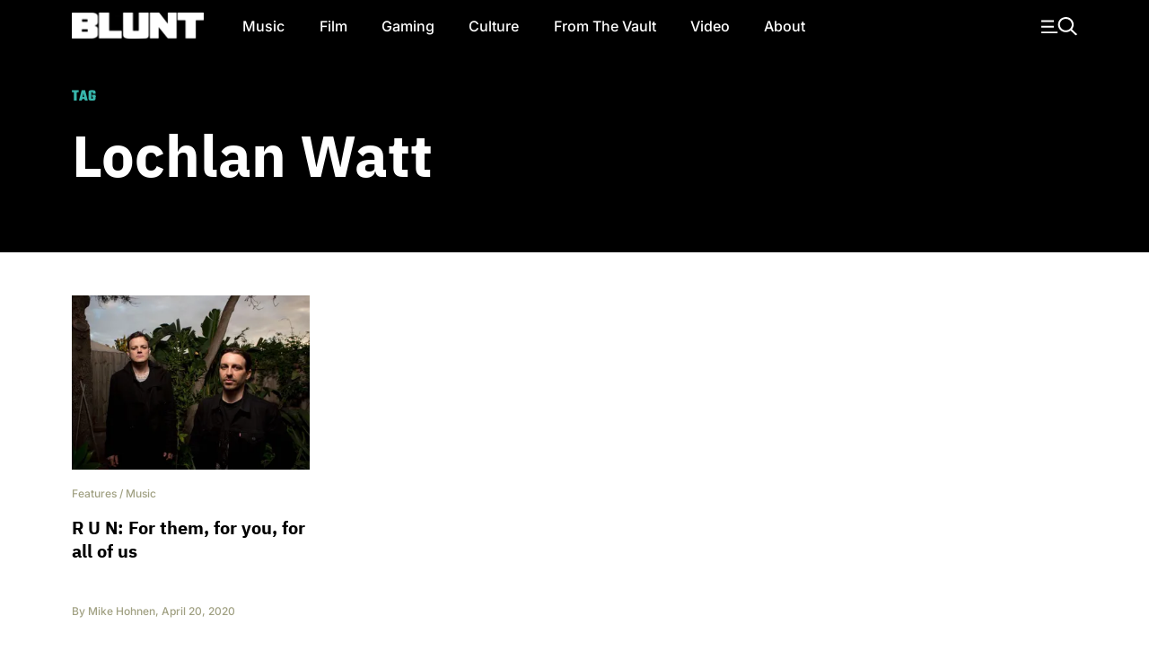

--- FILE ---
content_type: text/html; charset=utf-8
request_url: https://www.google.com/recaptcha/api2/aframe
body_size: 250
content:
<!DOCTYPE HTML><html><head><meta http-equiv="content-type" content="text/html; charset=UTF-8"></head><body><script nonce="NEs0dEGYOKSHEG7FlPYrTw">/** Anti-fraud and anti-abuse applications only. See google.com/recaptcha */ try{var clients={'sodar':'https://pagead2.googlesyndication.com/pagead/sodar?'};window.addEventListener("message",function(a){try{if(a.source===window.parent){var b=JSON.parse(a.data);var c=clients[b['id']];if(c){var d=document.createElement('img');d.src=c+b['params']+'&rc='+(localStorage.getItem("rc::a")?sessionStorage.getItem("rc::b"):"");window.document.body.appendChild(d);sessionStorage.setItem("rc::e",parseInt(sessionStorage.getItem("rc::e")||0)+1);localStorage.setItem("rc::h",'1768455636209');}}}catch(b){}});window.parent.postMessage("_grecaptcha_ready", "*");}catch(b){}</script></body></html>